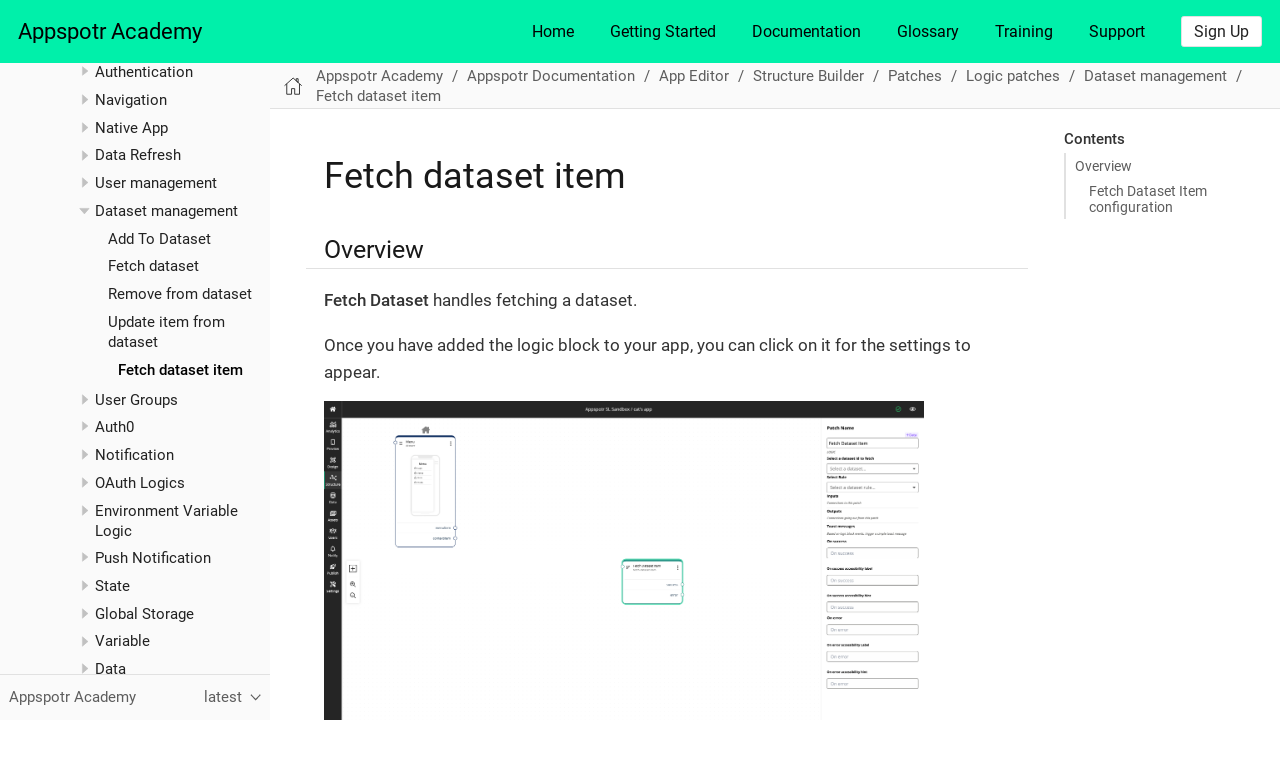

--- FILE ---
content_type: text/html; charset=utf-8
request_url: https://academy.appspotr.com/academy/latest/cms/editor/patchwork/logic/dataset-management/fetch-dataset-item.html
body_size: 6417
content:
<!DOCTYPE html>
<html lang="en">
<head>
  <meta charset="utf-8">
<meta name="viewport" content="width=device-width,initial-scale=1">
<title>Fetch dataset item :: Appspotr Academy</title>
  <link rel="canonical" href="https://academy.appspotr.com/academy/latest/cms/editor/patchwork/logic/dataset-management/fetch-dataset-item.html">
  <meta name="description" content="patchwork, patches, dataset-management, logic, fetch-dataset-item">
  <meta name="keywords" content="patchwork, patches, dataset-management, logic, fetch-dataset-item">
  <meta name="generator" content="Antora 3.0.0">
<link rel="stylesheet" href="../../../../../../../_/css/site.css">
  <script async src="https://www.googletagmanager.com/gtag/js?id=G-SEP8HBRBSZ"></script>
  <script>function gtag() {
    dataLayer.push(arguments)
  }

  window.dataLayer = window.dataLayer || [];
  gtag('js', new Date());
  gtag('config', 'G-SEP8HBRBSZ')</script>
<script>var uiRootPath = '../../../../../../../_'</script>
</head>
<body class="article">
<header class="header">
  <nav class="navbar">
    <div class="navbar-brand">
      <a class="navbar-item" href="https://academy.appspotr.com">Appspotr Academy</a>
      <button class="navbar-burger" data-target="topbar-nav">
        <span></span>
        <span></span>
        <span></span>
      </button>
    </div>
    <div id="topbar-nav" class="navbar-menu">
      <div class="navbar-end">
        <a class="navbar-item" href="https://academy.appspotr.com/academy/latest/welcome/index.html">Home</a>
        <a class="navbar-item" href="https://academy.appspotr.com/academy/latest/getting-started/index.html">Getting Started</a>
        <a class="navbar-item" href="https://academy.appspotr.com/academy/latest/cms/index.html">Documentation</a>
        <a class="navbar-item" href="https://academy.appspotr.com/academy/latest/glossary/index.html">Glossary</a>
        <a class="navbar-item" href="https://academy.appspotr.com/academy/latest/training/index.html">Training</a>
        <a class="navbar-item" href="https://appspotr.atlassian.net/servicedesk/customer/portals">Support</a>

      </div>

    </div>
    <div class="navbar-item">
          <span class="control">
            <a class="button is-primary" href="https://www.appspotr.com/onboarding">Sign Up</a>
          </span>
    </div>
    </div>
    </div>
  </nav>
</header>
<div class="body">
  <div class="nav-container"
     data-component="academy" data-version="latest">
  <aside class="nav">
    <div class="panels">
        <div class="nav-panel-menu is-active" data-panel="menu">
    <nav class="nav-menu">
        <h3 class="title"><a href="../../../../../welcome/index.html">Appspotr Academy</a></h3>
        <ul class="nav-list">
      <li class="nav-item" data-depth="0">
          <ul class="nav-list">
      <li class="nav-item" data-depth="1">
            <button class="nav-item-toggle"></button>
            <a class="nav-link" href="../../../../../welcome/index.html">Welcome</a>
          <ul class="nav-list">
      <li class="nav-item" data-depth="2">
            <a class="nav-link" href="../../../../../welcome/product.html">Appspotr CMS</a>
              </li>
      <li class="nav-item" data-depth="2">
            <a class="nav-link" href="../../../../../welcome/company.html">Who are we?</a>
              </li>
      <li class="nav-item" data-depth="2">
            <a class="nav-link" href="../../../../../welcome/support.html">Appspotr Help Center</a>
              </li>
  </ul>
      </li>
  </ul>
      </li>
      <li class="nav-item" data-depth="0">
          <ul class="nav-list">
      <li class="nav-item" data-depth="1">
            <button class="nav-item-toggle"></button>
            <a class="nav-link" href="../../../../../getting-started/index.html">Getting Started</a>
          <ul class="nav-list">
      <li class="nav-item" data-depth="2">
            <button class="nav-item-toggle"></button>
            <a class="nav-link" href="../../../../../getting-started/accounts/index.html">Accounts</a>
          <ul class="nav-list">
      <li class="nav-item" data-depth="3">
            <a class="nav-link" href="../../../../../getting-started/accounts/appspotr/index.html">Appspotr Account</a>
              </li>
      <li class="nav-item" data-depth="3">
            <button class="nav-item-toggle"></button>
            <a class="nav-link" href="../../../../../getting-started/accounts/google/index.html">Google account</a>
          <ul class="nav-list">
      <li class="nav-item" data-depth="4">
            <a class="nav-link" href="../../../../../getting-started/accounts/google/googledeveloper.html">Google Play Developer Account</a>
              </li>
  </ul>
      </li>
      <li class="nav-item" data-depth="3">
            <a class="nav-link" href="../../../../../getting-started/accounts/firebase/index.html">Firebase</a>
              </li>
      <li class="nav-item" data-depth="3">
            <a class="nav-link" href="../../../../../getting-started/accounts/apple/index.html">Apple developer account</a>
              </li>
      <li class="nav-item" data-depth="3">
            <a class="nav-link" href="../../../../../getting-started/accounts/facebook/index.html">Facebook developer account</a>
              </li>
  </ul>
      </li>
      <li class="nav-item" data-depth="2">
            <button class="nav-item-toggle"></button>
            <a class="nav-link" href="../../../../../getting-started/sign-in/index.html">Sign In</a>
          <ul class="nav-list">
      <li class="nav-item" data-depth="3">
            <a class="nav-link" href="../../../../../getting-started/sign-in/forgot-password.html">Forgot password</a>
              </li>
  </ul>
      </li>
      <li class="nav-item" data-depth="2">
            <a class="nav-link" href="../../../../../getting-started/cms-overview/index.html">Appspotr 3 Overview</a>
              </li>
      <li class="nav-item" data-depth="2">
            <a class="nav-link" href="../../../../../getting-started/create-app/index.html">Creating a basic app</a>
              </li>
      <li class="nav-item" data-depth="2">
            <a class="nav-link" href="../../../../../getting-started/accessibility/index.html">Accessibility</a>
              </li>
  </ul>
      </li>
  </ul>
      </li>
      <li class="nav-item" data-depth="0">
          <ul class="nav-list">
      <li class="nav-item" data-depth="1">
            <button class="nav-item-toggle"></button>
            <a class="nav-link" href="../../../../index.html">Appspotr Documentation</a>
          <ul class="nav-list">
      <li class="nav-item" data-depth="2">
            <button class="nav-item-toggle"></button>
            <a class="nav-link" href="../../../../ui/index.html">Navigation &amp; interface</a>
          <ul class="nav-list">
      <li class="nav-item" data-depth="3">
            <a class="nav-link" href="../../../../help/index.html">Help Center</a>
              </li>
      <li class="nav-item" data-depth="3">
            <a class="nav-link" href="../../../../profile/index.html">Profile</a>
              </li>
      <li class="nav-item" data-depth="3">
            <a class="nav-link" href="../../../../ui/organization.html">Current Organization</a>
              </li>
      <li class="nav-item" data-depth="3">
            <a class="nav-link" href="../../../../ui/app.html">Current App</a>
              </li>
      <li class="nav-item" data-depth="3">
            <a class="nav-link" href="../../../../ui/members.html">Members</a>
              </li>
      <li class="nav-item" data-depth="3">
            <a class="nav-link" href="../../../../ui/roles.html">Roles</a>
              </li>
      <li class="nav-item" data-depth="3">
            <a class="nav-link" href="../../../../ui/developerplan.html">Developer plan</a>
              </li>
      <li class="nav-item" data-depth="3">
            <a class="nav-link" href="../../../../ui/billing.html">Billing</a>
              </li>
      <li class="nav-item" data-depth="3">
            <a class="nav-link" href="../../../../ui/settings.html">Settings</a>
              </li>
      <li class="nav-item" data-depth="3">
            <a class="nav-link" href="../../../../ui/testfile.html">Hello Test</a>
              </li>
  </ul>
      </li>
      <li class="nav-item" data-depth="2">
            <button class="nav-item-toggle"></button>
            <a class="nav-link" href="../../../../apps/index.html">My Apps</a>
          <ul class="nav-list">
      <li class="nav-item" data-depth="3">
            <button class="nav-item-toggle"></button>
            <a class="nav-link" href="../../../../apps/getstarted/index.html">Get Started</a>
          <ul class="nav-list">
      <li class="nav-item" data-depth="4">
            <a class="nav-link" href="../../../../apps/getstarted/appfromscratch.html">How to create an app from scratch</a>
              </li>
      <li class="nav-item" data-depth="4">
            <a class="nav-link" href="../../../../apps/getstarted/appfromtemplate.html">How to create an app from a template</a>
              </li>
  </ul>
      </li>
      <li class="nav-item" data-depth="3">
            <button class="nav-item-toggle"></button>
            <a class="nav-link" href="../../../../apps/Apps/index.html">Apps</a>
          <ul class="nav-list">
      <li class="nav-item" data-depth="4">
            <a class="nav-link" href="../../../../apps/Apps/grid.html">Grid view</a>
              </li>
      <li class="nav-item" data-depth="4">
            <a class="nav-link" href="../../../../apps/Apps/list.html">List view</a>
              </li>
  </ul>
      </li>
  </ul>
      </li>
      <li class="nav-item" data-depth="2">
            <button class="nav-item-toggle"></button>
            <a class="nav-link" href="../../../../organizations/index.html">Organizations</a>
          <ul class="nav-list">
      <li class="nav-item" data-depth="3">
            <a class="nav-link" href="../../../../organizations/list.html">List view</a>
              </li>
      <li class="nav-item" data-depth="3">
            <a class="nav-link" href="../../../../organizations/grid.html">Grid view</a>
              </li>
      <li class="nav-item" data-depth="3">
            <a class="nav-link" href="../../../../organizations/new/index.html">New organization</a>
              </li>
      <li class="nav-item" data-depth="3">
            <button class="nav-item-toggle"></button>
            <a class="nav-link" href="../../../../organizations/organization/multi/index.html">Multiple Organizations</a>
          <ul class="nav-list">
      <li class="nav-item" data-depth="4">
            <a class="nav-link" href="../../../../organizations/organization/multi/info.html">View details</a>
              </li>
      <li class="nav-item" data-depth="4">
            <a class="nav-link" href="../../../../organizations/organization/multi/select.html">Switch active organization</a>
              </li>
  </ul>
      </li>
      <li class="nav-item" data-depth="3">
            <button class="nav-item-toggle"></button>
            <a class="nav-link" href="../../../../organizations/organization/index.html">Organization</a>
          <ul class="nav-list">
      <li class="nav-item" data-depth="4">
            <a class="nav-link" href="../../../../organizations/organization/apps/index.html">Apps</a>
              </li>
      <li class="nav-item" data-depth="4">
            <button class="nav-item-toggle"></button>
            <a class="nav-link" href="../../../../organizations/organization/members/index.html">Members</a>
          <ul class="nav-list">
      <li class="nav-item" data-depth="5">
            <a class="nav-link" href="../../../../organizations/organization/members/create-member.html">Create member</a>
              </li>
  </ul>
      </li>
      <li class="nav-item" data-depth="4">
            <a class="nav-link" href="../../../../organizations/organization/plan/index.html">Developer plan</a>
              </li>
      <li class="nav-item" data-depth="4">
            <button class="nav-item-toggle"></button>
            <a class="nav-link" href="../../../../organizations/organization/roles/index.html">Roles</a>
          <ul class="nav-list">
      <li class="nav-item" data-depth="5">
            <a class="nav-link" href="../../../../organizations/organization/roles/add.html">Add Role</a>
              </li>
      <li class="nav-item" data-depth="5">
            <button class="nav-item-toggle"></button>
            <a class="nav-link" href="../../../../organizations/organization/roles/role/index.html">Role</a>
          <ul class="nav-list">
      <li class="nav-item" data-depth="6">
            <a class="nav-link" href="../../../../organizations/organization/roles/role/permissions.html">Permissions</a>
              </li>
      <li class="nav-item" data-depth="6">
            <a class="nav-link" href="../../../../organizations/organization/roles/role/invite.html">Invite Member</a>
              </li>
      <li class="nav-item" data-depth="6">
            <a class="nav-link" href="../../../../organizations/organization/roles/role/assign.html">Assign Member</a>
              </li>
      <li class="nav-item" data-depth="6">
            <a class="nav-link" href="../../../../organizations/organization/roles/role/remove.html">Remove Member</a>
              </li>
      <li class="nav-item" data-depth="6">
            <a class="nav-link" href="../../../../organizations/organization/roles/role/permissions.html">Permissions</a>
              </li>
  </ul>
      </li>
  </ul>
      </li>
      <li class="nav-item" data-depth="4">
            <button class="nav-item-toggle"></button>
            <a class="nav-link" href="../../../../organizations/organization/settings/index.html">Settings</a>
          <ul class="nav-list">
      <li class="nav-item" data-depth="5">
            <a class="nav-link" href="../../../../organizations/organization/settings/edit.html">Edit</a>
              </li>
      <li class="nav-item" data-depth="5">
            <a class="nav-link" href="../../../../organizations/organization/settings/history.html">Payment history</a>
              </li>
      <li class="nav-item" data-depth="5">
            <a class="nav-link" href="../../../../organizations/organization/settings/payment.html">Payment settings</a>
              </li>
  </ul>
      </li>
  </ul>
      </li>
  </ul>
      </li>
      <li class="nav-item" data-depth="2">
            <button class="nav-item-toggle"></button>
            <a class="nav-link" href="../../../index.html">App Editor</a>
          <ul class="nav-list">
      <li class="nav-item" data-depth="3">
            <button class="nav-item-toggle"></button>
            <a class="nav-link" href="../../../overview/index.html">Overview</a>
          <ul class="nav-list">
      <li class="nav-item" data-depth="4">
            <a class="nav-link" href="../../../overview/analytics.html">Analytics</a>
              </li>
  </ul>
      </li>
      <li class="nav-item" data-depth="3">
            <button class="nav-item-toggle"></button>
            <a class="nav-link" href="../../../design/index.html">Design</a>
          <ul class="nav-list">
      <li class="nav-item" data-depth="4">
            <button class="nav-item-toggle"></button>
            <a class="nav-link" href="../../../design/views/index.html">View Builder</a>
          <ul class="nav-list">
      <li class="nav-item" data-depth="5">
            <a class="nav-link" href="../../../design/views/listoviews/index.html">List of Views</a>
              </li>
      <li class="nav-item" data-depth="5">
            <a class="nav-link" href="../../../design/views/view-builder/index.html">App View Builder</a>
              </li>
      <li class="nav-item" data-depth="5">
            <button class="nav-item-toggle"></button>
            <a class="nav-link" href="../../../design/views/comp-and-prop/index.html">Components and Properties</a>
          <ul class="nav-list">
      <li class="nav-item" data-depth="6">
            <button class="nav-item-toggle"></button>
            <a class="nav-link" href="../../../design/views/comp-and-prop/add-component/index.html">Components</a>
          <ul class="nav-list">
      <li class="nav-item" data-depth="7">
            <a class="nav-link" href="../../../design/views/comp-and-prop/add-component/buttons/index.html">Button</a>
              </li>
      <li class="nav-item" data-depth="7">
            <button class="nav-item-toggle"></button>
            <a class="nav-link" href="../../../design/views/comp-and-prop/add-component/inputs/index.html">Inputs</a>
          <ul class="nav-list">
      <li class="nav-item" data-depth="8">
            <a class="nav-link" href="../../../design/views/comp-and-prop/add-component/inputs/date-picker.html">Date picker</a>
              </li>
      <li class="nav-item" data-depth="8">
            <a class="nav-link" href="../../../design/views/comp-and-prop/add-component/inputs/input.html">Input</a>
              </li>
      <li class="nav-item" data-depth="8">
            <a class="nav-link" href="../../../design/views/comp-and-prop/add-component/inputs/qr-scanner.html">QR Scanner</a>
              </li>
      <li class="nav-item" data-depth="8">
            <a class="nav-link" href="../../../design/views/comp-and-prop/add-component/inputs/slider.html">Slider</a>
              </li>
      <li class="nav-item" data-depth="8">
            <a class="nav-link" href="../../../design/views/comp-and-prop/add-component/inputs/switch.html">Switch</a>
              </li>
      <li class="nav-item" data-depth="8">
            <a class="nav-link" href="../../../design/views/comp-and-prop/add-component/inputs/multipicker.html">Multi picker</a>
              </li>
      <li class="nav-item" data-depth="8">
            <a class="nav-link" href="../../../design/views/comp-and-prop/add-component/inputs/picker.html">Picker</a>
              </li>
  </ul>
      </li>
      <li class="nav-item" data-depth="7">
            <button class="nav-item-toggle"></button>
            <a class="nav-link" href="../../../design/views/comp-and-prop/add-component/media/index.html">Media</a>
          <ul class="nav-list">
      <li class="nav-item" data-depth="8">
            <a class="nav-link" href="../../../design/views/comp-and-prop/add-component/media/icon.html">Icon</a>
              </li>
      <li class="nav-item" data-depth="8">
            <a class="nav-link" href="../../../design/views/comp-and-prop/add-component/media/image.html">Image</a>
              </li>
  </ul>
      </li>
      <li class="nav-item" data-depth="7">
            <button class="nav-item-toggle"></button>
            <a class="nav-link" href="../../../design/views/comp-and-prop/add-component/outputs/index.html">Outputs</a>
          <ul class="nav-list">
      <li class="nav-item" data-depth="8">
            <a class="nav-link" href="../../../design/views/comp-and-prop/add-component/outputs/qr-generator.html">QR Generator</a>
              </li>
      <li class="nav-item" data-depth="8">
            <a class="nav-link" href="../../../design/views/comp-and-prop/add-component/outputs/vid-player.html">Video Player</a>
              </li>
  </ul>
      </li>
      <li class="nav-item" data-depth="7">
            <button class="nav-item-toggle"></button>
            <a class="nav-link" href="../../../design/views/comp-and-prop/add-component/status/index.html">Status</a>
          <ul class="nav-list">
      <li class="nav-item" data-depth="8">
            <a class="nav-link" href="../../../design/views/comp-and-prop/add-component/status/activity-indicator.html">Activity indicator</a>
              </li>
  </ul>
      </li>
      <li class="nav-item" data-depth="7">
            <button class="nav-item-toggle"></button>
            <a class="nav-link" href="../../../design/views/comp-and-prop/add-component/viewers/index.html">Viewers</a>
          <ul class="nav-list">
      <li class="nav-item" data-depth="8">
            <a class="nav-link" href="../../../design/views/comp-and-prop/add-component/viewers/map.html">Map</a>
              </li>
      <li class="nav-item" data-depth="8">
            <a class="nav-link" href="../../../design/views/comp-and-prop/add-component/viewers/pdf.html">Pdf</a>
              </li>
      <li class="nav-item" data-depth="8">
            <a class="nav-link" href="../../../design/views/comp-and-prop/add-component/viewers/pdf.html">Pdf</a>
              </li>
  </ul>
      </li>
      <li class="nav-item" data-depth="7">
            <button class="nav-item-toggle"></button>
            <a class="nav-link" href="../../../design/views/comp-and-prop/add-component/text-display/index.html">Text display</a>
          <ul class="nav-list">
      <li class="nav-item" data-depth="8">
            <a class="nav-link" href="../../../design/views/comp-and-prop/add-component/text-display/index.html">Text display</a>
              </li>
      <li class="nav-item" data-depth="8">
            <a class="nav-link" href="../../../design/views/comp-and-prop/add-component/text-display/rich-text.html">Rich text</a>
              </li>
  </ul>
      </li>
  </ul>
      </li>
      <li class="nav-item" data-depth="6">
            <a class="nav-link" href="../../../design/views/comp-and-prop/listview-properties/index.html">View Properties</a>
              </li>
      <li class="nav-item" data-depth="6">
            <button class="nav-item-toggle"></button>
            <a class="nav-link" href="../../../design/views/comp-and-prop/component-properties/index.html">Component properties</a>
          <ul class="nav-list">
      <li class="nav-item" data-depth="7">
            <a class="nav-link" href="../../../design/views/comp-and-prop/component-properties/dollarsyntax.html">$Syntax Builder Functionality</a>
              </li>
  </ul>
      </li>
      <li class="nav-item" data-depth="6">
            <a class="nav-link" href="../../../design/views/comp-and-prop/layout-properties/index.html">Layout properties</a>
              </li>
  </ul>
      </li>
  </ul>
      </li>
      <li class="nav-item" data-depth="4">
            <a class="nav-link" href="../../../design/styles/index.html">Styles</a>
              </li>
  </ul>
      </li>
      <li class="nav-item" data-depth="3">
            <button class="nav-item-toggle"></button>
            <a class="nav-link" href="../../index.html">Structure Builder</a>
          <ul class="nav-list">
      <li class="nav-item" data-depth="4">
            <button class="nav-item-toggle"></button>
            <a class="nav-link" href="../../patches/index.html">Patches</a>
          <ul class="nav-list">
      <li class="nav-item" data-depth="5">
            <a class="nav-link" href="../../patches/homepatch.html">Home patch</a>
              </li>
      <li class="nav-item" data-depth="5">
            <a class="nav-link" href="../../views/index.html">Views</a>
              </li>
      <li class="nav-item" data-depth="5">
            <a class="nav-link" href="../../list-views/index.html">List View</a>
              </li>
      <li class="nav-item" data-depth="5">
            <button class="nav-item-toggle"></button>
            <a class="nav-link" href="../../navigation/index.html">Navigation</a>
          <ul class="nav-list">
      <li class="nav-item" data-depth="6">
            <a class="nav-link" href="../../navigation/main/index.html">Main menu</a>
              </li>
      <li class="nav-item" data-depth="6">
            <a class="nav-link" href="../../navigation/sub/index.html">Sub menu</a>
              </li>
  </ul>
      </li>
      <li class="nav-item" data-depth="5">
            <button class="nav-item-toggle"></button>
            <a class="nav-link" href="../index.html">Logic patches</a>
          <ul class="nav-list">
      <li class="nav-item" data-depth="6">
            <button class="nav-item-toggle"></button>
            <a class="nav-link" href="../authentication/index.html">Authentication</a>
          <ul class="nav-list">
      <li class="nav-item" data-depth="7">
            <a class="nav-link" href="../authentication/change-password.html">Change password</a>
              </li>
      <li class="nav-item" data-depth="7">
            <a class="nav-link" href="../authentication/login.html">Login</a>
              </li>
      <li class="nav-item" data-depth="7">
            <a class="nav-link" href="../authentication/logout.html">Logout</a>
              </li>
      <li class="nav-item" data-depth="7">
            <a class="nav-link" href="../authentication/reset-password.html">Reset password</a>
              </li>
      <li class="nav-item" data-depth="7">
            <a class="nav-link" href="../authentication/signup.html">Signup</a>
              </li>
      <li class="nav-item" data-depth="7">
            <a class="nav-link" href="../authentication/isloggedin.html">Is LoggedIn</a>
              </li>
      <li class="nav-item" data-depth="7">
            <a class="nav-link" href="../authentication/oauth.html">OAuth Logic Blocks</a>
              </li>
  </ul>
      </li>
      <li class="nav-item" data-depth="6">
            <button class="nav-item-toggle"></button>
            <a class="nav-link" href="../navigation/index.html">Navigation</a>
          <ul class="nav-list">
      <li class="nav-item" data-depth="7">
            <a class="nav-link" href="../navigation/go-back.html">Go back</a>
              </li>
      <li class="nav-item" data-depth="7">
            <a class="nav-link" href="../navigation/if/index.html">If condition</a>
              </li>
      <li class="nav-item" data-depth="7">
            <a class="nav-link" href="../navigation/is-logged-in.html">Is Logged In</a>
              </li>
      <li class="nav-item" data-depth="7">
            <a class="nav-link" href="../navigation/toggle-context-menu.html">Toggle Context Menu</a>
              </li>
      <li class="nav-item" data-depth="7">
            <a class="nav-link" href="../navigation/toggle-drawer.html">Toggle drawer</a>
              </li>
      <li class="nav-item" data-depth="7">
            <a class="nav-link" href="../navigation/toggle-sort-menu.html">Toggle Sort Menu</a>
              </li>
      <li class="nav-item" data-depth="7">
            <a class="nav-link" href="../navigation/gohome.html">Go Home</a>
              </li>
      <li class="nav-item" data-depth="7">
            <a class="nav-link" href="../navigation/wait.html">Wait</a>
              </li>
  </ul>
      </li>
      <li class="nav-item" data-depth="6">
            <button class="nav-item-toggle"></button>
            <a class="nav-link" href="../native-app/index.html">Native App</a>
          <ul class="nav-list">
      <li class="nav-item" data-depth="7">
            <a class="nav-link" href="../native-app/add-to-calendar.html">Add to calendar</a>
              </li>
      <li class="nav-item" data-depth="7">
            <a class="nav-link" href="../native-app/go-to-settings.html">Go To Settings</a>
              </li>
      <li class="nav-item" data-depth="7">
            <a class="nav-link" href="../native-app/open-camera.html">Open camera</a>
              </li>
      <li class="nav-item" data-depth="7">
            <a class="nav-link" href="../native-app/open-map.html">Open map</a>
              </li>
      <li class="nav-item" data-depth="7">
            <a class="nav-link" href="../native-app/open-web-page.html">Open Web Page</a>
              </li>
      <li class="nav-item" data-depth="7">
            <a class="nav-link" href="../native-app/pdf-download.html">PDF download</a>
              </li>
  </ul>
      </li>
      <li class="nav-item" data-depth="6">
            <button class="nav-item-toggle"></button>
            <a class="nav-link" href="../data-refresh/index.html">Data Refresh</a>
          <ul class="nav-list">
      <li class="nav-item" data-depth="7">
            <a class="nav-link" href="../data-refresh/refresh-patchwork.html">Refresh patchwork</a>
              </li>
      <li class="nav-item" data-depth="7">
            <a class="nav-link" href="../data-refresh/refresh-user-groups.html">Refresh User Groups</a>
              </li>
      <li class="nav-item" data-depth="7">
            <a class="nav-link" href="../data-refresh/cleanpatchwork.html">Clean Patchwork</a>
              </li>
  </ul>
      </li>
      <li class="nav-item" data-depth="6">
            <button class="nav-item-toggle"></button>
            <a class="nav-link" href="../user-management/index.html">User management</a>
          <ul class="nav-list">
      <li class="nav-item" data-depth="7">
            <a class="nav-link" href="../user-management/create-user.html">Create user</a>
              </li>
      <li class="nav-item" data-depth="7">
            <a class="nav-link" href="../user-management/delete-user.html">Delete user</a>
              </li>
      <li class="nav-item" data-depth="7">
            <a class="nav-link" href="../user-management/get-user.html">Get user</a>
              </li>
      <li class="nav-item" data-depth="7">
            <a class="nav-link" href="../user-management/update-user.html">Update user</a>
              </li>
      <li class="nav-item" data-depth="7">
            <a class="nav-link" href="../user-management/clear-user-data.html">Clear User Data</a>
              </li>
  </ul>
      </li>
      <li class="nav-item" data-depth="6">
            <button class="nav-item-toggle"></button>
            <a class="nav-link" href="index.html">Dataset management</a>
          <ul class="nav-list">
      <li class="nav-item" data-depth="7">
            <a class="nav-link" href="add-to-dataset.html">Add To Dataset</a>
              </li>
      <li class="nav-item" data-depth="7">
            <a class="nav-link" href="fetch-dataset.html">Fetch dataset</a>
              </li>
      <li class="nav-item" data-depth="7">
            <a class="nav-link" href="remove-from-dataset.html">Remove from dataset</a>
              </li>
      <li class="nav-item" data-depth="7">
            <a class="nav-link" href="update-item-from-dataset.html">Update item from dataset</a>
              </li>
      <li class="nav-item is-current-page" data-depth="7">
            <a class="nav-link" href="fetch-dataset-item.html">Fetch dataset item</a>
              </li>
  </ul>
      </li>
      <li class="nav-item" data-depth="6">
            <button class="nav-item-toggle"></button>
            <a class="nav-link" href="../group/index.html">User Groups</a>
          <ul class="nav-list">
      <li class="nav-item" data-depth="7">
            <a class="nav-link" href="../group/make-user.html">Make a User a Member of Group/Groups</a>
              </li>
      <li class="nav-item" data-depth="7">
            <a class="nav-link" href="../group/remove-user.html">Remove user</a>
              </li>
      <li class="nav-item" data-depth="7">
            <a class="nav-link" href="../group/toggle-user.html">Toggle user</a>
              </li>
      <li class="nav-item" data-depth="7">
            <a class="nav-link" href="../group/checkgroupmembership.html">Check Group Membership</a>
              </li>
      <li class="nav-item" data-depth="7">
            <a class="nav-link" href="../group/getusergroups.html">Get User Groups</a>
              </li>
      <li class="nav-item" data-depth="7">
            <a class="nav-link" href="../group/getsharedappugroups.html">Get Shared App User Groups</a>
              </li>
  </ul>
      </li>
      <li class="nav-item" data-depth="6">
            <button class="nav-item-toggle"></button>
            <a class="nav-link" href="../auth0/index.html">Auth0</a>
          <ul class="nav-list">
      <li class="nav-item" data-depth="7">
            <a class="nav-link" href="../auth0/authorize.html">Authorize</a>
              </li>
      <li class="nav-item" data-depth="7">
            <a class="nav-link" href="../auth0/logout.html">Auth0 Logout Token</a>
              </li>
      <li class="nav-item" data-depth="7">
            <a class="nav-link" href="../auth0/refresh.html">Refresh Token</a>
              </li>
      <li class="nav-item" data-depth="7">
            <a class="nav-link" href="../auth0/revoke.html">Revoke Token</a>
              </li>
  </ul>
      </li>
      <li class="nav-item" data-depth="6">
            <button class="nav-item-toggle"></button>
            <a class="nav-link" href="../notification/index.html">Notification</a>
          <ul class="nav-list">
      <li class="nav-item" data-depth="7">
            <a class="nav-link" href="../notification/haptic-feedback.html">Haptic Feedback</a>
              </li>
      <li class="nav-item" data-depth="7">
            <a class="nav-link" href="../notification/toast-message.html">Toast Message</a>
              </li>
  </ul>
      </li>
      <li class="nav-item" data-depth="6">
            <button class="nav-item-toggle"></button>
            <a class="nav-link" href="../OAuth/index.html">OAuth Logics</a>
          <ul class="nav-list">
      <li class="nav-item" data-depth="7">
            <a class="nav-link" href="../OAuth/authorize.html">Authorize</a>
              </li>
      <li class="nav-item" data-depth="7">
            <a class="nav-link" href="../OAuth/logout.html">OAuth Logout Token</a>
              </li>
      <li class="nav-item" data-depth="7">
            <a class="nav-link" href="../OAuth/refresh.html">Refresh Token</a>
              </li>
      <li class="nav-item" data-depth="7">
            <a class="nav-link" href="../OAuth/revoke.html">Revoke Token</a>
              </li>
  </ul>
      </li>
      <li class="nav-item" data-depth="6">
            <button class="nav-item-toggle"></button>
            <a class="nav-link" href="../envariable/index.html">Environment Variable Logic</a>
          <ul class="nav-list">
      <li class="nav-item" data-depth="7">
            <a class="nav-link" href="../envariable/get-en-variable.html">Get Environment Variable</a>
              </li>
  </ul>
      </li>
      <li class="nav-item" data-depth="6">
            <button class="nav-item-toggle"></button>
            <a class="nav-link" href="../push-notification/index.html">Push Notification</a>
          <ul class="nav-list">
      <li class="nav-item" data-depth="7">
            <a class="nav-link" href="../push-notification/check-push-permissions.html">Check Push Permissions</a>
              </li>
      <li class="nav-item" data-depth="7">
            <a class="nav-link" href="../push-notification/request-push-permissions.html">Request Push Permissions</a>
              </li>
      <li class="nav-item" data-depth="7">
            <a class="nav-link" href="../push-notification/revoke-push-permissions.html">Revoke Push Permissions</a>
              </li>
      <li class="nav-item" data-depth="7">
            <a class="nav-link" href="../push-notification/send-push-notification.html">Send Push Notification</a>
              </li>
      <li class="nav-item" data-depth="7">
            <a class="nav-link" href="../push-notification/deep-linked-push.html">Send Deep Linked Push Notification</a>
              </li>
  </ul>
      </li>
      <li class="nav-item" data-depth="6">
            <button class="nav-item-toggle"></button>
            <a class="nav-link" href="../state/index.html">State</a>
          <ul class="nav-list">
      <li class="nav-item" data-depth="7">
            <a class="nav-link" href="../state/get-state.html">Get state</a>
              </li>
      <li class="nav-item" data-depth="7">
            <a class="nav-link" href="../state/set-state.html">Set state</a>
              </li>
  </ul>
      </li>
      <li class="nav-item" data-depth="6">
            <button class="nav-item-toggle"></button>
            <a class="nav-link" href="../global-storage/index.html">Global Storage</a>
          <ul class="nav-list">
      <li class="nav-item" data-depth="7">
            <a class="nav-link" href="../global-storage/get-global-storage.html">Get Global Storage</a>
              </li>
      <li class="nav-item" data-depth="7">
            <a class="nav-link" href="../global-storage/set-global-storage.html">Set Global Storage</a>
              </li>
  </ul>
      </li>
      <li class="nav-item" data-depth="6">
            <button class="nav-item-toggle"></button>
            <a class="nav-link" href="../variable/index.html">Variable</a>
          <ul class="nav-list">
      <li class="nav-item" data-depth="7">
            <a class="nav-link" href="../variable/set-variable.html">Set variable</a>
              </li>
  </ul>
      </li>
      <li class="nav-item" data-depth="6">
            <button class="nav-item-toggle"></button>
            <a class="nav-link" href="../data/index.html">Data</a>
          <ul class="nav-list">
      <li class="nav-item" data-depth="7">
            <a class="nav-link" href="../data/device.html">Device</a>
              </li>
      <li class="nav-item" data-depth="7">
            <a class="nav-link" href="../data/encode-decode.html">Encode decode</a>
              </li>
      <li class="nav-item" data-depth="7">
            <a class="nav-link" href="../data/math.html">Math</a>
              </li>
      <li class="nav-item" data-depth="7">
            <a class="nav-link" href="../data/new-value.html">New value</a>
              </li>
      <li class="nav-item" data-depth="7">
            <a class="nav-link" href="../data/parse-number.html">Parse number</a>
              </li>
      <li class="nav-item" data-depth="7">
            <a class="nav-link" href="../data/string-conditional.html">String conditional</a>
              </li>
      <li class="nav-item" data-depth="7">
            <a class="nav-link" href="../data/string-manipulation.html">String manipulation</a>
              </li>
  </ul>
      </li>
      <li class="nav-item" data-depth="6">
            <button class="nav-item-toggle"></button>
            <a class="nav-link" href="../date/index.html">Date</a>
          <ul class="nav-list">
      <li class="nav-item" data-depth="7">
            <a class="nav-link" href="../date/date-manipulation.html">Date manipulation</a>
              </li>
      <li class="nav-item" data-depth="7">
            <a class="nav-link" href="../date/date-query.html">Date query</a>
              </li>
      <li class="nav-item" data-depth="7">
            <a class="nav-link" href="../date/get-date-unit.html">Get Date Unit</a>
              </li>
  </ul>
      </li>
      <li class="nav-item" data-depth="6">
            <button class="nav-item-toggle"></button>
            <a class="nav-link" href="../json/index.html">JSON</a>
          <ul class="nav-list">
      <li class="nav-item" data-depth="7">
            <a class="nav-link" href="../json/json-manipulation.html">JSON manipulation</a>
              </li>
      <li class="nav-item" data-depth="7">
            <a class="nav-link" href="../json/json-to-string.html">JSON to string</a>
              </li>
      <li class="nav-item" data-depth="7">
            <a class="nav-link" href="../json/json-values-to-list.html">JSON Values to List</a>
              </li>
      <li class="nav-item" data-depth="7">
            <a class="nav-link" href="../json/string-to-json.html">String to JSON</a>
              </li>
  </ul>
      </li>
      <li class="nav-item" data-depth="6">
            <button class="nav-item-toggle"></button>
            <a class="nav-link" href="../list/index.html">List</a>
          <ul class="nav-list">
      <li class="nav-item" data-depth="7">
            <a class="nav-link" href="../list/get-list-length.html">Get list length</a>
              </li>
      <li class="nav-item" data-depth="7">
            <a class="nav-link" href="../list/list-conditional.html">List conditional</a>
              </li>
      <li class="nav-item" data-depth="7">
            <a class="nav-link" href="../list/list-manipulation.html">List manipulation</a>
              </li>
      <li class="nav-item" data-depth="7">
            <a class="nav-link" href="../list/list-search.html">List search</a>
              </li>
      <li class="nav-item" data-depth="7">
            <a class="nav-link" href="../list/list-shifting.html">List shifting</a>
              </li>
      <li class="nav-item" data-depth="7">
            <a class="nav-link" href="../list/list-to-string.html">List to String</a>
              </li>
      <li class="nav-item" data-depth="7">
            <a class="nav-link" href="../list/string-to-list.html">String to List</a>
              </li>
  </ul>
      </li>
  </ul>
      </li>
  </ul>
      </li>
  </ul>
      </li>
      <li class="nav-item" data-depth="3">
            <a class="nav-link" href="../../../logicbuilder/index.html">Logic Builder</a>
              </li>
      <li class="nav-item" data-depth="3">
            <button class="nav-item-toggle"></button>
            <a class="nav-link" href="../../../data/index.html">Data</a>
          <ul class="nav-list">
      <li class="nav-item" data-depth="4">
            <button class="nav-item-toggle"></button>
            <a class="nav-link" href="../../../data/datasets/index.html">Datasets</a>
          <ul class="nav-list">
      <li class="nav-item" data-depth="5">
            <a class="nav-link" href="../../../data/datasets/types/list.html">List</a>
              </li>
      <li class="nav-item" data-depth="5">
            <a class="nav-link" href="../../../data/datasets/types/calendar.html">Calendar</a>
              </li>
      <li class="nav-item" data-depth="5">
            <a class="nav-link" href="../../../data/datasets/types/map.html">Map</a>
              </li>
      <li class="nav-item" data-depth="5">
            <a class="nav-link" href="../../../data/datasets/types/zapier.html">Connecting Appspotr with Zapier</a>
              </li>
      <li class="nav-item" data-depth="5">
            <a class="nav-link" href="../../../data/datasets/datasetrules/datasetrules.html">Dataset Rules</a>
              </li>
      <li class="nav-item" data-depth="5">
            <a class="nav-link" href="../../../data/datasets/shareddatasets/shareddatasets.html">Shared Datasets</a>
              </li>
  </ul>
      </li>
      <li class="nav-item" data-depth="4">
            <button class="nav-item-toggle"></button>
            <a class="nav-link" href="../../../data/integrations/index.html">Integration</a>
          <ul class="nav-list">
      <li class="nav-item" data-depth="5">
            <a class="nav-link" href="../../../data/integrations/integration/create.html">Create Integration</a>
              </li>
      <li class="nav-item" data-depth="5">
            <button class="nav-item-toggle"></button>
            <a class="nav-link" href="../../../data/integrations/method/index.html">Configure Integration/ Method</a>
          <ul class="nav-list">
      <li class="nav-item" data-depth="6">
            <button class="nav-item-toggle"></button>
            <a class="nav-link" href="../../../data/integrations/method/left/index.html">Left side</a>
          <ul class="nav-list">
      <li class="nav-item" data-depth="7">
            <a class="nav-link" href="../../../data/integrations/method/left/request.html">Request</a>
              </li>
      <li class="nav-item" data-depth="7">
            <a class="nav-link" href="../../../data/integrations/method/left/response.html">Response</a>
              </li>
      <li class="nav-item" data-depth="7">
            <a class="nav-link" href="../../../data/integrations/method/left/output.html">Output</a>
              </li>
  </ul>
      </li>
      <li class="nav-item" data-depth="6">
            <a class="nav-link" href="../../../data/integrations/method/right/index.html">Right side</a>
              </li>
      <li class="nav-item" data-depth="6">
            <a class="nav-link" href="../../../data/integrations/method/test.html">Test and Create Method</a>
              </li>
  </ul>
      </li>
      <li class="nav-item" data-depth="5">
            <a class="nav-link" href="../../../data/integrations/howto.html">Use integration in Patchwork</a>
              </li>
  </ul>
      </li>
      <li class="nav-item" data-depth="4">
            <button class="nav-item-toggle"></button>
            <a class="nav-link" href="../../../data/state/index.html">State</a>
          <ul class="nav-list">
      <li class="nav-item" data-depth="5">
            <a class="nav-link" href="../../../data/state/create.html">Create state</a>
              </li>
  </ul>
      </li>
      <li class="nav-item" data-depth="4">
            <button class="nav-item-toggle"></button>
            <a class="nav-link" href="../../../data/storage/index.html">Storage</a>
          <ul class="nav-list">
      <li class="nav-item" data-depth="5">
            <a class="nav-link" href="../../../data/storage/create.html">Create storage</a>
              </li>
  </ul>
      </li>
      <li class="nav-item" data-depth="4">
            <button class="nav-item-toggle"></button>
            <a class="nav-link" href="../../../data/variables/index.html">Variables</a>
          <ul class="nav-list">
      <li class="nav-item" data-depth="5">
            <a class="nav-link" href="../../../data/variables/create.html">Create variables</a>
              </li>
  </ul>
      </li>
      <li class="nav-item" data-depth="4">
            <button class="nav-item-toggle"></button>
            <a class="nav-link" href="../../../data/envariables/index.html">Environment Variables</a>
          <ul class="nav-list">
      <li class="nav-item" data-depth="5">
            <a class="nav-link" href="../../../data/envariables/index.html">Environment Variables</a>
              </li>
  </ul>
      </li>
  </ul>
      </li>
      <li class="nav-item" data-depth="3">
            <a class="nav-link" href="../../../media/index.html">Assets</a>
              </li>
      <li class="nav-item" data-depth="3">
            <button class="nav-item-toggle"></button>
            <a class="nav-link" href="../../../users/index.html">Users</a>
          <ul class="nav-list">
      <li class="nav-item" data-depth="4">
            <a class="nav-link" href="../../../users/manage/index.html">Users</a>
              </li>
      <li class="nav-item" data-depth="4">
            <a class="nav-link" href="../../../users/groups/index.html">User Groups</a>
              </li>
      <li class="nav-item" data-depth="4">
            <a class="nav-link" href="../../../users/susersmgmt.html">Shared Users Management</a>
              </li>
  </ul>
      </li>
      <li class="nav-item" data-depth="3">
            <button class="nav-item-toggle"></button>
            <a class="nav-link" href="../../../push/index.html">Notify</a>
          <ul class="nav-list">
      <li class="nav-item" data-depth="4">
            <a class="nav-link" href="../../../push/new.html">Push Notifications</a>
              </li>
      <li class="nav-item" data-depth="4">
            <a class="nav-link" href="../../../push/pushmapping/pushmapping.html">Push Templates</a>
              </li>
      <li class="nav-item" data-depth="4">
            <a class="nav-link" href="../../../push/multipush.html">Push Multi Apps</a>
              </li>
  </ul>
      </li>
      <li class="nav-item" data-depth="3">
            <button class="nav-item-toggle"></button>
            <a class="nav-link" href="../../../publishing/index.html">Publish</a>
          <ul class="nav-list">
      <li class="nav-item" data-depth="4">
            <button class="nav-item-toggle"></button>
            <a class="nav-link" href="../../../publishing/versions/index.html">Versions</a>
          <ul class="nav-list">
      <li class="nav-item" data-depth="5">
            <a class="nav-link" href="../../../publishing/versions/update.html">App Updates</a>
              </li>
      <li class="nav-item" data-depth="5">
            <a class="nav-link" href="../../../publishing/versions/new.html">Create New Version</a>
              </li>
  </ul>
      </li>
      <li class="nav-item" data-depth="4">
            <button class="nav-item-toggle"></button>
            <a class="nav-link" href="../../../publishing/configuration/index.html">Configuration</a>
          <ul class="nav-list">
      <li class="nav-item" data-depth="5">
            <a class="nav-link" href="../../../publishing/configuration/web/index.html">Web / PWA</a>
              </li>
      <li class="nav-item" data-depth="5">
            <a class="nav-link" href="../../../publishing/configuration/google/index.html">Google Play / Android</a>
              </li>
      <li class="nav-item" data-depth="5">
            <button class="nav-item-toggle"></button>
            <a class="nav-link" href="../../../publishing/configuration/apple/index.html">Apple Store / iOS</a>
          <ul class="nav-list">
      <li class="nav-item" data-depth="6">
            <a class="nav-link" href="../../../publishing/configuration/apple/configure.html">Configure Apple Developer Account</a>
              </li>
  </ul>
      </li>
  </ul>
      </li>
      <li class="nav-item" data-depth="4">
            <button class="nav-item-toggle"></button>
            <a class="nav-link" href="../../../publishing/distribution/index.html">Distribution</a>
          <ul class="nav-list">
      <li class="nav-item" data-depth="5">
            <button class="nav-item-toggle"></button>
            <a class="nav-link" href="../../../publishing/distribution/apple/index.html">iOS Distribution</a>
          <ul class="nav-list">
      <li class="nav-item" data-depth="6">
            <a class="nav-link" href="../../../publishing/distribution/apple/appstore.html">App Store Distribution</a>
              </li>
  </ul>
      </li>
      <li class="nav-item" data-depth="5">
            <button class="nav-item-toggle"></button>
            <a class="nav-link" href="../../../publishing/distribution/android/index.html">Android Distribution</a>
          <ul class="nav-list">
      <li class="nav-item" data-depth="6">
            <a class="nav-link" href="../../../publishing/distribution/android/googleplay.html">Google Play Distribution</a>
              </li>
  </ul>
      </li>
  </ul>
      </li>
  </ul>
      </li>
      <li class="nav-item" data-depth="3">
            <button class="nav-item-toggle"></button>
            <a class="nav-link" href="../../../settings/index2.html">Settings</a>
          <ul class="nav-list">
      <li class="nav-item" data-depth="4">
            <button class="nav-item-toggle"></button>
            <a class="nav-link" href="../../../settings/index.html">App Settings</a>
          <ul class="nav-list">
      <li class="nav-item" data-depth="5">
            <a class="nav-link" href="../../../settings/appsettings/general.html">Settings</a>
              </li>
      <li class="nav-item" data-depth="5">
            <a class="nav-link" href="../../../settings/appsettings/localization.html">Localization</a>
              </li>
      <li class="nav-item" data-depth="5">
            <a class="nav-link" href="../../../settings/appsettings/appstyles.html">Styles</a>
              </li>
  </ul>
      </li>
      <li class="nav-item" data-depth="4">
            <button class="nav-item-toggle"></button>
            <a class="nav-link" href="../../../settings/accesscontrol/index.html">Access Control</a>
          <ul class="nav-list">
      <li class="nav-item" data-depth="5">
            <a class="nav-link" href="../../../settings/accesscontrol/api.html">API</a>
              </li>
      <li class="nav-item" data-depth="5">
            <a class="nav-link" href="../../../settings/accesscontrol/appadmins.html">Admins</a>
              </li>
      <li class="nav-item" data-depth="5">
            <a class="nav-link" href="../../../settings/accesscontrol/approles.html">Roles</a>
              </li>
      <li class="nav-item" data-depth="5">
            <a class="nav-link" href="../../../settings/accesscontrol/permissionitems.html">Permission Items</a>
              </li>
  </ul>
      </li>
  </ul>
      </li>
  </ul>
      </li>
  </ul>
      </li>
  </ul>
      </li>
      <li class="nav-item" data-depth="0">
          <ul class="nav-list">
      <li class="nav-item" data-depth="1">
            <a class="nav-link" href="../../../../../content-manager/index.html">Content Manager</a>
              </li>
  </ul>
      </li>
      <li class="nav-item" data-depth="0">
          <ul class="nav-list">
      <li class="nav-item" data-depth="1">
            <a class="nav-link" href="../../../../../glossary/index.html">Glossary</a>
              </li>
  </ul>
      </li>
      <li class="nav-item" data-depth="0">
          <ul class="nav-list">
      <li class="nav-item" data-depth="1">
            <button class="nav-item-toggle"></button>
            <a class="nav-link" href="../../../../../training/index.html">Appspotr Training</a>
          <ul class="nav-list">
      <li class="nav-item" data-depth="2">
            <a class="nav-link" href="../../../../../training/intro/online.html">Online</a>
              </li>
      <li class="nav-item" data-depth="2">
            <button class="nav-item-toggle"></button>
            <a class="nav-link" href="../../../../../training/intro/webcast.html">Webcast</a>
          <ul class="nav-list">
      <li class="nav-item" data-depth="3">
            <a class="nav-link" href="../../../../../training/intro/webinar.html">Webinars</a>
              </li>
  </ul>
      </li>
      <li class="nav-item" data-depth="2">
            <a class="nav-link" href="../../../../../training/intro/custom.html">Custom training</a>
              </li>
      <li class="nav-item" data-depth="2">
            <a class="nav-link" href="../../../../../training/intro/on-site.html">On-Site Training</a>
              </li>
  </ul>
      </li>
  </ul>
      </li>
      <li class="nav-item" data-depth="0">
            <button class="nav-item-toggle"></button>
            <span class="nav-text">Support</span>
          <ul class="nav-list">
      <li class="nav-item" data-depth="1">
            <a class="nav-link" href="https://appspotr.atlassian.net/servicedesk/customer/portals">Help Center</a>
              </li>
      <li class="nav-item" data-depth="1">
            <a class="nav-link" href="https://www.appspotr.com/appspotr-experts">Find an Expert</a>
              </li>
  </ul>
      </li>
  </ul>
    </nav>
  </div>
      <div class="nav-panel-explore" data-panel="explore">
    <div class="context">
      <span class="title">Appspotr Academy</span>
      <span class="version">latest</span>
    </div>
  <ul class="components">
      <li class="component is-current">
        <a class="title" href="../../../../../welcome/index.html">Appspotr Academy</a>
        <ul class="versions">
            <li class="version is-current is-latest">
              <a href="../../../../../welcome/index.html">latest</a>
            </li>
        </ul>
      </li>
  </ul>
</div>
    </div>
  </aside>
</div>
  <main class="article">
  <div class="toolbar" role="navigation">
  <button class="nav-toggle"></button>
    <a href="../../../../../welcome/index.html" class="home-link"></a>
  <nav class="breadcrumbs" aria-label="breadcrumbs">
    <ul>
          <li><a href="../../../../../welcome/index.html">Appspotr Academy</a></li>
        <li><a href="../../../../index.html">Appspotr Documentation</a></li>
        <li><a href="../../../index.html">App Editor</a></li>
        <li><a href="../../index.html">Structure Builder</a></li>
        <li><a href="../../patches/index.html">Patches</a></li>
        <li><a href="../index.html">Logic patches</a></li>
        <li><a href="index.html">Dataset management</a></li>
        <li><a href="fetch-dataset-item.html">Fetch dataset item</a></li>
    </ul>
</nav>
  </div>
  <div class="content">
      <aside class="toc sidebar" data-title="Contents"
       data-levels="2">
  <div class="toc-menu"></div>
</aside>
      <article class="doc">
    <h1 class="page">Fetch dataset item</h1>
  <div class="sect1">
<h2 id="_overview"><a class="anchor" href="#_overview"></a>Overview</h2>
<div class="sectionbody">
<div class="paragraph">
<p><strong>Fetch Dataset</strong> handles fetching a dataset.</p>
</div>
<div class="paragraph">
<p>Once you have added the logic block to your app, you can click on it for the settings to appear.</p>
</div>
<div class="paragraph">
<p><span class="image"><img src="../../../../_images/lblocks/fetchdset.png" alt="fetchdset" width="600"></span></p>
</div>
<div class="paragraph">
<p>And then you can edit the settings and do configurations to make the logic block do what you require. Refer the below grid so you can understand which data should be added to the mentioned text boxes to get the desired outputs.</p>
</div>
<div class="sect2">
<h3 id="_fetch_dataset_item_configuration"><a class="anchor" href="#_fetch_dataset_item_configuration"></a>Fetch Dataset Item configuration</h3>
<table class="tableblock frame-all grid-all stretch">
<colgroup>
<col style="width: 20%;">
<col style="width: 20%;">
<col style="width: 20%;">
<col style="width: 20%;">
<col style="width: 20%;">
</colgroup>
<tbody>
<tr>
<td class="tableblock halign-left valign-top"><p class="tableblock"><strong>Patch Name</strong></p></td>
<td class="tableblock halign-left valign-top" colspan="3"><p class="tableblock">Identifier used in the CMS.</p></td>
<td class="tableblock halign-left valign-top"><p class="tableblock">The identifier should reflect content or function.</p></td>
</tr>
<tr>
<td class="tableblock halign-left valign-top"><p class="tableblock"><strong>Select a dataset Item to fetch</strong></p></td>
<td class="tableblock halign-left valign-top" colspan="3"><p class="tableblock">Recipient dataset item.</p></td>
<td class="tableblock halign-left valign-top"><p class="tableblock">Datasets are created on the <a href="../../../data/index.html" class="xref page">Data</a> view.</p></td>
</tr>
<tr>
<td class="tableblock halign-left valign-top"><p class="tableblock"><strong>Inputs</strong></p></td>
<td class="tableblock halign-left valign-top" colspan="3"><p class="tableblock">Connections coming in to this patch.</p></td>
<td class="tableblock halign-left valign-top"></td>
</tr>
<tr>
<td class="tableblock halign-left valign-top"><p class="tableblock"><strong>Outputs</strong></p></td>
<td class="tableblock halign-left valign-top" colspan="3"><p class="tableblock">Connections going out from this patch.</p></td>
<td class="tableblock halign-left valign-top"></td>
</tr>
<tr>
<td class="tableblock halign-left valign-top" colspan="2"><p class="tableblock"><strong>Toast Messages</strong></p></td>
<td class="tableblock halign-left valign-top" colspan="2"><p class="tableblock">Short notifications to the user.</p></td>
<td class="tableblock halign-left valign-top"></td>
</tr>
<tr>
<td class="tableblock halign-left valign-top"></td>
<td class="tableblock halign-left valign-top" colspan="2"><p class="tableblock"><strong>On Success</strong></p></td>
<td class="tableblock halign-left valign-top"><p class="tableblock">The message presented to the user on success.</p></td>
<td class="tableblock halign-left valign-top"></td>
</tr>
<tr>
<td class="tableblock halign-left valign-top"></td>
<td class="tableblock halign-left valign-top"></td>
<td class="tableblock halign-left valign-top"><p class="tableblock"><strong>On Success Accessibility Label</strong></p></td>
<td class="tableblock halign-left valign-top"><p class="tableblock">Interface <a href="../../../../../glossary/accessibility-label.html" class="xref page">Accessibility label</a>.</p></td>
<td class="tableblock halign-left valign-top"></td>
</tr>
<tr>
<td class="tableblock halign-left valign-top"></td>
<td class="tableblock halign-left valign-top"></td>
<td class="tableblock halign-left valign-top"><p class="tableblock"><strong>On Success Accessibility Hint</strong></p></td>
<td class="tableblock halign-left valign-top"><p class="tableblock">Interface <a href="../../../../../glossary/accessibility-hint.html" class="xref page">Accessibility hint</a>.</p></td>
<td class="tableblock halign-left valign-top"></td>
</tr>
<tr>
<td class="tableblock halign-left valign-top"></td>
<td class="tableblock halign-left valign-top" colspan="2"><p class="tableblock"><strong>On Error</strong></p></td>
<td class="tableblock halign-left valign-top"><p class="tableblock">The message presented to the user on error.</p></td>
<td class="tableblock halign-left valign-top"></td>
</tr>
<tr>
<td class="tableblock halign-left valign-top"></td>
<td class="tableblock halign-left valign-top"></td>
<td class="tableblock halign-left valign-top"><p class="tableblock"><strong>On Error Accessibility Label</strong></p></td>
<td class="tableblock halign-left valign-top"><p class="tableblock">Interface <a href="../../../../../glossary/accessibility-label.html" class="xref page">Accessibility label</a>.</p></td>
<td class="tableblock halign-left valign-top"></td>
</tr>
<tr>
<td class="tableblock halign-left valign-top"></td>
<td class="tableblock halign-left valign-top"></td>
<td class="tableblock halign-left valign-top"><p class="tableblock"><strong>On Error Accessibility Hint</strong></p></td>
<td class="tableblock halign-left valign-top"><p class="tableblock">Interface <a href="../../../../../glossary/accessibility-hint.html" class="xref page">Accessibility hint</a>.</p></td>
<td class="tableblock halign-left valign-top"></td>
</tr>
</tbody>
</table>
<div class="paragraph">
<p><strong>Learn more&#8230;&#8203;</strong></p>
</div>
<div class="videoblock">
<div class="content">
<iframe src="https://www.youtube.com/embed/h3b7ZDoKXI8?rel=0" frameborder="0" allowfullscreen></iframe>
</div>
</div>
</div>
</div>
</div>
  </article>
  </div>
</main>
</div>
<footer class="footer">
  <p>Appspotr 2021</p>
</footer>
<script src="../../../../../../../_/js/site.js"></script>
<script async src="../../../../../../../_/js/vendor/highlight.js"></script>
</body>
</html>
